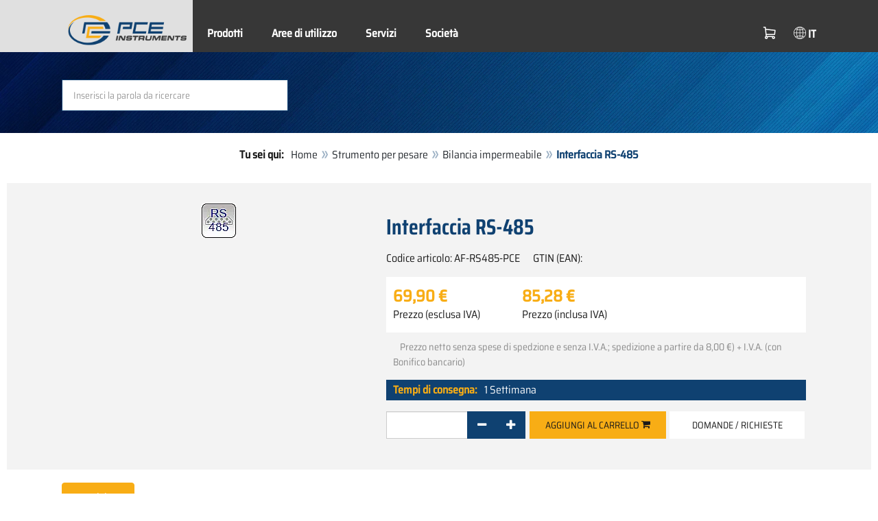

--- FILE ---
content_type: text/html; charset=utf-8
request_url: https://www.pce-instruments.com/italiano/strumento-per-pesare/bilancia/bilancia-impermeabile-pce-instruments-interfaccia-rs-485-det_2791597.htm
body_size: 9632
content:
<!doctype html>
<html lang="it" >
<head>
	<meta charset="utf-8">
	<!--[if IE]>
		<meta http-equiv="X-UA-Compatible" content="IE=Edge,chrome=1">
	<![endif]-->
	<meta name="viewport" content="width=device-width, initial-scale=1.0">
	
<title>Interfaccia RS-485  | PCE Instruments</title>

<meta http-equiv="Content-Type" content="text/html; charset=utf-8">


  <meta name="robots" content="all">


<meta name="revisit-after" content="10 days">
<meta name="viewport" content="width=device-width, initial-scale=1.0">


  <meta name="description" lang="it" content="Interfaccia RS-485 . Offriamo la possibilità di convertire l&#x27;interfaccia standard RS-232 della bilancia in un&#x27;interfaccia RS-485. Offriamo la possibilità di convertire l&#x27;interfaccia standard RS-232 della bilancia in un&#x27;interfaccia RS-485. ">

<meta name="keywords" lang="it" content="Interfaccia RS-485,Interfaccia,RS-485,Bilancia impermeabile,altezza,cavo di misurazione,batteria,precisione,costruzione,alpinismo,trekking,paracadutismo,aviazione,Informazione,Servizio,misura,strumento,bilance,bilancia,peso,pesata,industriale,banco,tavolo,silos,pallet,pezzi,conta pezzi,densità,umidità,laboratorio,Pesatura,Measuring Instruments,measuring equipment,measurement informations,education support,measurement for engineers,information about measuring,how to measure,measuring current">
<meta name="author" content="PCE Italia s.r.l. / Strumenti di Misura">
<meta name="date" content="2026-01-14">
<link rel="shortcut icon" type="image/x-icon" href="/italiano/g/favicon.ico?v=1744880882">
<link rel="canonical" href="https://www.pce-instruments.com/italiano/strumento-per-pesare/bilancia/bilancia-impermeabile-pce-instruments-interfaccia-rs-485-det_2791597.htm">
<meta name="google-site-verification" content="ZJfPwcdUQWcQU9wzQyIM8yOkIMqUv987e3oi-PW1xp4" />

<link rel="preload" href="/italiano/skin/div1/bs3/fonts/google/saira/memWYa2wxmKQyPMrZX79wwYZQMhsreShhKMjjbU9uXuA71rCosg.woff2" as="font" type="font/woff2" crossorigin />
<link rel="preload" href="/italiano/skin/div1/bs3/fonts/google/saira/memWYa2wxmKQyPMrZX79wwYZQMhsreShhKMjjbU9uXuA72jCosg.woff2" as="font" type="font/woff2" crossorigin />
<link rel="preload" href="/italiano/skin/div1/bs3/fonts/google/saira/memWYa2wxmKQyPMrZX79wwYZQMhslOShhKMjjbU9uXuA773Fosg.woff2" as="font" type="font/woff2" crossorigin />
<link rel="preload" href="/italiano/skin/div1/bs3/font-awesome/fonts/fontawesome-min.woff2?dag3lt" as="font" type="font/woff2" crossorigin />

	<link rel="stylesheet" type="text/css" href="/italiano/skin/div1/bs3/gen/base.min.css?v=189">
	
	<link rel="stylesheet" type="text/css" href="/italiano/skin/div1/styles_bs3_v61_theme.min.css?v=189">
	
</head>
<body class="hc-PCE-IT menupath-katalog100933 menupath-katalog100008 menupath-katalog161594 menupath-artikel2791597 menuactive-artikel2791597   default">
	<header id="header-area" class="home">
		<a href="#main-container" class="sr-only sr-only-focusable">Zum Hauptinhalt springen</a>
		<div class="header-top">
		<nav id="main-menu" class="navbar" role="navigation">
			<div class="container headmenu-container">
				<div id="pgheadmenubg1"></div>
				<div id="pgheadmenubg2"></div>
				<div class="navbar-header">
					<a href="/italiano/" class="navbar-brand"><img src="/italiano/skin/div1/bs3/logo-255x87.png?v=1744881634" alt="PCE Instruments" width="255" height="87" style="height:65px;width:auto;" fetchpriority="high" /></a>
					<div class="navbar-header-buttons">
						<button type="button" class="btn btn-navbar navbar-toggle" data-toggle="collapse" data-target=".navbar-cat-collapse">
							<span class="sr-only">Menü einblenden</span>
							<i class="fa fa-bars"></i>
						</button>
						<div class="navbar-bs3 navbar-bs3-slotchanger">
							<div class="box box_plain box-slotchanger_head" id="bxslotchanger_head"><div class="boxhead"></div><div class="ibox">
<div id="slotchanger">
<div class="btn-group btn-block slch_anzeige">
	<button type="button" data-toggle="dropdown" class="btn btn-block btn-lg dropdown-toggle slch_button">
		<i class="slch_icon"></i>
		<span class="slch_lang">IT</span>
	</button>
	<ul class="dropdown-menu pull-right" data-baseurl="/italiano">
	</ul>
</div>
</div>
</div><div class="boxfoot"></div></div>
						</div>
						<div class="navbar-bs3 navbar-bs3-miniwk navbar-bs3-miniwk-btn navbar-toggle" data-toggle="collapse">
							<div class="box box_plain box-miniwk_head" id="bxminiwk_head"><div class="boxhead"></div><div class="ibox">
<div id="miniwk">
<div class="btn-group btn-block mwp_anzeige">
	<button type="button" data-toggle="dropdown" class="btn btn-block btn-lg dropdown-toggle mwp_button">
		<i class="mwp_icon"></i>
		<span class="mwp_anzahl_dyn"></span>
	</button>
	<ul class="dropdown-menu pull-right" data-baseurl="/italiano">
	</ul>
</div>
</div>
</div><div class="boxfoot"></div></div>
						</div>
						<div class="navbar-bs3 navbar-bs3-telnote">
							<div class="box box_plain box-telnote_head" id="bxtelnote_head"><div class="boxhead"></div><div class="ibox">
<div id="telnote">
<div class="btn-group btn-block tn_anzeige">
	
</div>
</div>
</div><div class="boxfoot"></div></div>
						</div>
					</div>
				</div>
				<div class="collapse navbar-collapse navbar-cat-collapse">
					<div class="navbar-bs3 navbar-bs3-menusite">
						<div class="box box_plain box-menu_site" id="bxmenu_site"><div class="boxhead"></div><div class="ibox"><div class="menu" id="SiteMenu"><ul class="nav navbar-nav"><li class="pos1  has-submenu" id="SiteMenu_kataloge"><span class="kbmi nolink " >Prodotti</span><div class="submenu level1"><ul class="submenu level1"><li><a class="kbmi" href="/italiano/laboratorio-kat_151232.htm"><span>Laboratorio</span></a></li><li><a class="kbmi" href="/italiano/strumento-per-pesare-kat_100933.htm"><span>Pesatura</span></a></li><li><a class="kbmi" href="/italiano/regolazione-e-controllo-kat_101576.htm"><span>Regolazione e controllo</span></a></li><li><a class="kbmi" href="/italiano/strumento-di-misura-kat_100932.htm"><span>Strumento di misura</span></a></li></ul></div></li><li class="pos2  has-submenu" id="SiteMenu_katalog163013"><a class="kbmi "  href="/italiano/aree-di-utilizzo-kat_163013.htm">Aree di utilizzo</a><div class="submenu level1"><ul class="submenu level1"><li><a class="kbmi" href="/italiano/aree-di-utilizzo/misura-della-forza-kat_163015.htm"><span>Misura della forza</span></a></li><li><a class="kbmi" href="/italiano/aree-di-utilizzo/tecnologia-di-misura-ottica-kat_165161.htm"><span>Tecnologia di misura ottica</span></a></li></ul></div></li><li class="pos3   has-submenu" id="SiteMenu_window24"><span class="kbmi nolink " >Servizi</span><div class="submenu level1"><ul class="submenu level1">
  <li><a class='kbmi' href="/italiano/certificazione-kat_162819.htm"  ><span>Certificazione</span></a></li>
  <li><a class="kbmi" href="/f/t/rd/sviluppo-produzione.htm"><span>Sviluppo e produzione</span></a></li>
  <li><a class='kbmi' href="/italiano/?action=Account"  ><span>Account</span></a></li>
		<li><a class='kbmi' href="/italiano/download-software-win_4.htm"  ><span>Download Software</span></a></li>
        <li><a class='kbmi' href="/italiano/faq-text_59.htm"  ><span>FAQ</span></a></li>
</ul></div></li><li class="pos4   has-submenu" id="SiteMenu_window17"><span class="kbmi nolink " >Società</span><div class="submenu level1"><ul class="submenu level1"><li><a class='kbmi' href="/italiano/contatto"  ><span>Contatti</span></a></li><li><a class='kbmi' href="/italiano/chi-siamo-win_17.htm"  ><span>Chi siamo</span></a></li><li><a class='kbmi' href="/italiano/notizie-text_131.htm"  ><span>Notizie</span></a></li></ul></div></li></ul></div></div><div class="boxfoot"></div></div>
					</div>
					<div class="navbar-bs3 navbar-bs3-slotchanger">
						<div class="box box_plain box-slotchanger_head" id="bxslotchanger_head"><div class="boxhead"></div><div class="ibox">
<div id="slotchanger">
<div class="btn-group btn-block slch_anzeige">
	<button type="button" data-toggle="dropdown" class="btn btn-block btn-lg dropdown-toggle slch_button">
		<i class="slch_icon"></i>
		<span class="slch_lang">IT</span>
	</button>
	<ul class="dropdown-menu pull-right" data-baseurl="/italiano">
	</ul>
</div>
</div>
</div><div class="boxfoot"></div></div>
					</div>
					<div class="navbar-bs3 navbar-bs3-miniwk">
						<div class="box box_plain box-miniwk_head" id="bxminiwk_head"><div class="boxhead"></div><div class="ibox">
<div id="miniwk">
<div class="btn-group btn-block mwp_anzeige">
	<button type="button" data-toggle="dropdown" class="btn btn-block btn-lg dropdown-toggle mwp_button">
		<i class="mwp_icon"></i>
		<span class="mwp_anzahl_dyn"></span>
	</button>
	<ul class="dropdown-menu pull-right" data-baseurl="/italiano">
	</ul>
</div>
</div>
</div><div class="boxfoot"></div></div>
					</div>
					<div class="navbar-bs3 navbar-bs3-telnote">
						<div class="box box_plain box-telnote_head" id="bxtelnote_head"><div class="boxhead"></div><div class="ibox">
<div id="telnote">
<div class="btn-group btn-block tn_anzeige">
	
</div>
</div>
</div><div class="boxfoot"></div></div>
					</div>
				</div>
			</div>
		</nav>
		</div>
		<div id="pgheadslider">
			<div class="box box_plain box-headslider" id="bxheadslider"><div class="boxhead"></div><div class="ibox"><div id="headslider_cont"><picture><source srcset="/italiano/skin/div1/bs3/background-1920x200-1000w.webp?v=1744880798" media="(min-width:768px) and (max-width:1000px)" /><source srcset="/italiano/skin/div1/bs3/background-1920x200-1500w.webp?v=1744880798" media="(min-width:1001px) and (max-width:1500px)" /><source srcset="/italiano/skin/div1/bs3/background-1920x200.webp?v=1744880798" media="(min-width:1501px)" /><img id="headslider_img0" class="img-responsive hidden-xs" width="1920" height="200" src="data:image/svg+xml,%3Csvg xmlns=&#x27;http://www.w3.org/2000/svg&#x27; viewBox=&#x27;0 0 48 5&#x27;%3E%3C/svg%3E" alt="" fetchpriority="high" /></picture><div class="carousel-overlay"></div></div></div><div class="boxfoot"></div></div>
		</div>
		<div class="main-header">
			<div class="container">
				<noscript><div class="errorbox error">Si prega di attivare JavaScript su proprio browser per ottenere tutte le caratteristiche di questo sito!</div></noscript>
				<div class="row">
					<div class="col-sm-12">
						<div class="search-affixbox off-invisible" off-data-spy="affix" data-offset-top="0">
							<div class="box box_plain box-search" id="bxsearch"><div class="boxhead"></div><div class="ibox">

<div id="search">
	<form id="form_query" name="query" method="get" action="/italiano/" role="search" aria-label="Website durchsuchen">
		
		<input type="hidden" name="action" value="Query">
		<input type="hidden" name="-query.">
		<input type="hidden" name="query.stichwort" value="">
		
		<label class="sr-only" for="search-query-stichwort_neu">parola chiave</label>
		<div class="input-group">
			<input type="text" id="search-query-stichwort_neu" name="query.stichwort_neu" value="" class="form-control input-lg" placeholder="Inserisci la parola da ricercare">
			<span class="input-group-btn">
				<button class="btn btn-lg" type="submit" aria-label="Cerca!">
					<i class="fa fa-search"></i>
				</button>
			</span>
		</div>
	</form>
</div>	
</div><div class="boxfoot"></div></div>
						</div>
						<div class="search-affixpad"></div>
					</div>
				</div>
			</div>
		</div>

	</header>

	<div class="pgnav" id="pgnavleft">
		
	</div>
	
	<div class="pgnav" id="pgnavright">
		<div class="bannercont" style="display:none" data-kategorie="SERVICE_ITEM" data-parameter="AF-RS485-PCE"><div class="navbox1" data-wbkey="280" data-bbkey="325"><div class="navbox1">
  <div class="box box_nav">
	<div class="boxhead"><span class="boxhead">Telefono</span></div>
	<div class="ibox" align="center"><center>
	  <p><font size="3px" color="#333333">Assistenza Clienti<br>
	  </font>
	    <a href="https://www.pce-instruments.com/italiano/contatto"><img class="lazy img-responsive-inline" alt="Assistenza clienti" src="data:image/svg+xml,%3Csvg xmlns='http://www.w3.org/2000/svg' viewBox='0 0 145 136'%3E%3C/svg%3E" data-original="/italiano/g/custom/banner-it/hotline-it-2.gif" width="145" height="136" border="0" /></a></p>
	  <p><font color="#333333">
	    Lun - Ven<br>
	     8:30 - 18:00</font></p>
	  <p><strong><font size="3px" color="#333333">+39 0583 975 114</font></strong></p>
    <p><font color="#333333"><a href="mailto:ordini@pce-italia.it"><font color="#000000">ordini@pce-italia.it</font></a></font></p>
    <p><img class="lazy img-responsive-inline" alt="Presentazione prodotti PCE" src="data:image/svg+xml,%3Csvg xmlns='http://www.w3.org/2000/svg' viewBox='0 0 136 1'%3E%3C/svg%3E" data-original="/italiano/g/custom/categoria-immagini/linea-contatti.png" width="136" height="1" border="0" /></p>
				<p><strong>Pagamenti:</strong><br></p>
				<p><img class="lazy img-responsive-inline" alt="Metodi di pagamento di PCE" src="data:image/svg+xml,%3Csvg xmlns='http://www.w3.org/2000/svg' viewBox='0 0 136 221'%3E%3C/svg%3E" data-original="/italiano/g/custom/categoria-immagini/banner4.png" width="136" height="221" border="0" /></p>
	</center></div>
	<div class="boxfoot"></div>
  </div>
</div></div></div>
	</div>
	
	<div id="pgbody">
		
		<div class="box box_plain box-alert" id="bxalert"><div class="boxhead"></div><div class="ibox">
<div id="CookieBar" class="fixed bottom" style="display:none" tabindex="-1"
	data-domain="www.pce-instruments.com" data-path="/italiano" data-attributes="; SameSite=Lax">
<div class="ibox">
	
	<div class="message head">
		<div class="row">
            <div class="col-md-12 text-center">
<p><strong>Uso dei cookies</strong></p>
<p>Selezionare i permessi per l’utilizzo dei cookies su questo sito web:</p>
<p><a href="https://www.pce-instruments.com/italiano/privacy-win_6.htm#cookies">utilizzo dei cookies</a></p>
</div>
</div>
	</div>
	<div class="status" style="display:none">
		<p>Ihre aktuelle Auswahl: <b>{status}</b></p>
<p>Auswahl ändern:</p>
	</div>
	<div class="menu">
	<button class="btn btn-primary button set-disabled" data-perm="disabled" data-days="0" data-flags="">Permetti solo i cookies necessari</button><button class="btn btn-primary button set-functional" data-perm="functional" data-days="365" data-flags="">Permetti anche i cookies funzionali</button><button class="btn btn-primary button set-enabled" data-perm="enabled" data-days="365" data-flags="">Permetti tutti i cookies</button>
	</div>
	<div class="message foot">
		
	</div>
</div>
</div>
</div><div class="boxfoot"></div></div>

		<div id="main-container" class="container">
			<div class="row">
				<div class="col-sm-12">
					<div class="box box_plain box-whereami" id="bxwhereami"><div class="boxhead"></div><div class="ibox"><ol class="breadcrumb"><li><b>Tu sei qui: </b></li><li><a href="/italiano/">Home</a></li><li><a href="/italiano/strumento-per-pesare-kat_100933.htm">Strumento per pesare</a></li><li><a href="/italiano/strumento-per-pesare/bilancia/bilancia-impermeabile-kat_161594.htm">Bilancia impermeabile</a></li><li class="active">Interfaccia RS-485 </li></ol></div><div class="boxfoot"></div></div><main class="box box_plain box-main mod-itemdetail" id="bxmain"><div class="boxhead"></div><div class="ibox">

<div class="sd-itemdetail sd-itemdetail-0">




<div class="itemdetail price-pgs0" id="itemdetail">

	<div class="no-panel no-panel-smart no-artikelkarte-panel">

		

		<div class="no-panel-body">
			

			<div id="itemdetail_cont" class="row product-info fullstripe">
				
				<div id="item_images" class="col-sm-5">
					
<script type="49d377e65bc920a7ac7d6dd8-text/javascript">
var current_Main_key = 0;

function SetImage_Main(key)
{
	if (current_Main_key == key)
		return;

	S(".item-images-display .image-main-" + current_Main_key).addClass("hidden");
	S(".item-images-select  .thumbnail-"  + current_Main_key).removeClass("selected");
	current_Main_key = key;
	var m = S(".item-images-display .image-main-" + current_Main_key);
	m.removeClass("hidden");
	S(".item-images-select  .thumbnail-"  + current_Main_key).addClass("selected");
	m.find("iframe.lazy").each(function(){
		S(this).attr("src", S(this).data("original")).one("load", function(){
			S(this).removeClass("lazy");
		});
	});

	// Sichtbarkeit des Hauptbildes sicherstellen
	var p = m.offset().top;
	if (p - 100 < window.scrollY)
		window.scrollTo(0, Math.max(0, p - 100)); // leichter Offset für Suchbox/Kopfleiste
}
document.addEventListener("DOMContentLoaded", function()
{
	// Bildauswahl als Delegate-Handler, damit Grid-Carousel den Klick ggf. abfangen kann:
	S(document).on('click', '.item-images-Main .item-images-select img', function(ev) {
		let nr = S(this).data("nr");
		if (nr) { SetImage_Main(nr); }
	});
	SetImage_Main(911007);
	// initialer Reflow von Owl/Lazy ist hidden
	//S(".item-images-Main .item-images-select").removeClass("hidden");
});
</script>
<div class="images-block item-images-Main" data-mfp-prev="previous" data-mfp-counter="%curr% of %total%" data-mfp-next="next">
	
	<div class="item-images-display">
		
		<div class="image-main image-main-911007 image-main-img ">
		
				<div class="image">
					<img class="img-responsive artimg" width="50" height="50" style="width:50px;max-height:50px;border:none;overflow:visible;" src="/italiano/slot/5/artimg/normal/pce-instruments-interfaccia-rs-485-2791597_911007.webp" alt="" />
				</div>
				
		</div>
		
	</div>
	
</div>

				</div>

				
				<div class="col-sm-7 product-details">

					
					<div id="item_order">
						<h1 class="main-title main-heading">Interfaccia RS-485 </h1>
						<div class="sub_best_ean">
						<div class="bestellnr">
						Codice articolo: <span>AF-RS485-PCE</span>
						</div>
						<div class="ean">
						GTIN (EAN): </span></span>
						</div>
						</div>
						<form id="form_art2791597" aria-label="Artikel bestellen/anfragen" class="form-horizontal orderblock" name="art2791597" action="/italiano/" method="post">
		<input type="hidden" name="_sessionauth" value="AO4CE1BYOIANIM6S"><input type="hidden" name="_baseurl" value="/italiano">
		<input type="hidden" name="action" value="AddToCart">
		<input type="hidden" name="_list" value="">
		<input type="hidden" name="_listpos" value="">
		<input type="hidden" name="_set" value="2791597"
		><input type="hidden" name="_check" value="1"><div class="popreisblock">
<div class="multi_preis_col popreisblock">
<div class="form-group prodcard_Preis">
	<div class="form-control-static price ">

	<span class="price-new update-target" data-key="EinzelPreisEffNetto">69,90&nbsp;&euro;</span>

	
		<span class="querysim"><a href="/italiano/?action=QuerySim&amp;_qsim.preis=69%2C90&amp;curr=EUR" rel="nofollow"><!-- Range prezzo --></a></span>
		

	</div>
	<label class="control-label">Prezzo (esclusa IVA)</label>
</div>



	<div class="form-group prodcard_PreisBrutto">
		<div class="potext form-control-static" style="background-color:transparent;" colspan="2">
			<span class="price-new update-target" data-key="EinzelPreisEffBrutto">85,28&nbsp;&euro;</span>
		</div>
		<label class="control-label polabel" width="">Prezzo (inclusa IVA)</label>
	</div>

<div class="form-group prodcard_PreisHinweis"><div class="pkhinweis"><span style="color:#888; font-size:90%; padding:0 10px;"><i>Prezzo netto senza spese di spedzione e senza I.V.A.; spedizione a partire da
8,00&nbsp;&euro;) + I.V.A. (con Bonifico bancario)</i></span></div></div>
</div>

	<div class="form-group prodcard_BestellNr">
		<label class="control-label col-sm-3 polabel" style="background-color:transparent;">
			Codice articolo
		</label>
		<div class="col-sm-9 form-control-static potext">
			AF-RS485-PCE
		</div>
	</div>
</div>
<div class="pklieferzeit">
		<span class="pk_form fl_right"><span class="lzl">Tempi di consegna:</span><span class="lzc">1 Settimana</span></span>
		</div>

		<div class="form-group prodcard_CheckResult">
			<div class="col-sm-3"></div>
			<div class="col-sm-9">
				<span class="checkresult-errortext"></span>
			</div>
		</div>
		

			<div class="form-group prodcard_order prodcard_order_qty_stueck">
				<!--label class="control-label col-sm-3" for="prodcard-order-input-qty">ordina</label-->
				<div class="col-sm-9 col-md-4">
					<input class="form-control textbox order-qty order-qty-master order-qty-Stueck"
						id="prodcard-order-input-qty" type="number" inputmode="decimal" size="8"
						data-qtygroup="_qty_stueck" name="_qty_stueck" value="1"
						min="1" max="" step="1"
						data-defstep="fine" data-decimals="0"
						data-qtyfactor="1.00000" data-suffix="pezzi">
				</div>
				
				<div class="col-sm-9 col-md-4">
				<button class="btn btn-cart checkresult-action Wkorb" type="submit" name="_action_addnew" value="1">Aggiungi al carrello <i class="fa fa-shopping-cart"> </i></button>
				</div>
				

<div class="pkmenu">
	<!--div class="col-sm-3"></div-->
	<div class="col-sm-9 col-md-4">
	<ul class="nav nav-pills">


	<li id="pkmenu_callback"><a class="btn btn-default" role="button" href="#pkform_callback" onclick="if (!window.__cfRLUnblockHandlers) return false; return pkform_callback_show()" rel="nofollow" data-cf-modified-49d377e65bc920a7ac7d6dd8-="">Domande / Richieste</a></li>


	</ul>
	</div>
</div>


	<div id="pkform_callback" class="sd-ajax-display"></div>
	<script type="49d377e65bc920a7ac7d6dd8-text/javascript">
	function pkform_callback_show() {
		S('#pkform_callback').load('/italiano/?action=SendCallback&_artnr=2791597', function(){
			S('#pkform_callback').slideDown();
		});
		return false;
	}
	</script>

			</div>

			
</form>

					</div>

				</div>
				
			</div>

			<div class="pkaccessory">
			
			</div>

			

<div class="tabgroup-off tabgroup-itemdetail">

<ul class="nav nav-tabs pk" data-spy="affix" data-offset-top="820">

		<li class="active"><a data-toggle="tab-off" href="#tab-customdata1"><span>Descrizione</span></a></li>
	
</ul>

<div class="tab-content-off">

		<div class="tab-pane clear fade in active" id="tab-customdata1">
		<h1 class="headline">Descrizione</h1>
		
	<div class="usertext">
	<div> </div>
<div>Offriamo la possibilità di convertire l'interfaccia standard RS-232 della bilancia in un'interfaccia RS-485.</div>
	<br class="clear">
	</div>

		
		</div>
	
</div>

</div>

<div class="popupmods" style="display:none;">



	<div id="item_callback">
	
	</div>



</div>

		</div>
	</div>
</div>




<script type="application/ld+json">
{"@context":"http://schema.org","@type":"Product","category":"Pesatura / Bilancia / Bilancia impermeabile","description":"Offriamo la possibilità di convertire l'interfaccia standard RS-232 della bilancia in un'interfaccia RS-485.  ","mpn":"AF-RS485-PCE","name":"Interfaccia RS-485 ","sku":"2791597","url":"/strumento-per-pesare/bilancia/bilancia-impermeabile-pce-instruments-interfaccia-rs-485-det_2791597.htm","image":["/italiano/slot/5/artimg/large/pce-instruments-interfaccia-rs-485-2791597_911007.webp"],"mainEntityOfPage":{"@id":"/#webpage"},"manufacturer":{"@type":"Organization","name":"PCE Instruments"},"offers":{"@type":"Offer","availability":"InStock","itemCondition":"NewCondition","price":"69.9","priceCurrency":"EUR","priceValidUntil":"2027-01-14","url":"/strumento-per-pesare/bilancia/bilancia-impermeabile-pce-instruments-interfaccia-rs-485-det_2791597.htm","priceSpecification":{"price":"69.9","valueAddedTaxIncluded":"False"}}}
</script>


</div>

</div><div class="boxfoot"></div></main>
				</div>
			</div>
		</div>
	</div>
	
	<footer id="footer-area">
		<div class="box box_plain box-footer" id="bxfooter"><div class="boxhead"></div><div class="ibox">
<div class="footer-links">
	<div class="container">
		<div class="footer-tax"></div>

<div class="col-md-3 col-sm-6">
	<h3>Informazioni</h3>
	<div class="menu" id="Custom1"><ul><li class="pos1 " id="Custom1_impressum"><span class="kbmi"><a href="/italiano/stampa">Impressum</a></span></li><li class="pos2 " id="Custom1_window6"><a class="kbmi" href="/italiano/privacy-win_6.htm">Privacy</a></li><li class="pos3  " id="Custom1_agb"><span class="kbmi"><a class=""   href="/italiano/termini#AGB">Termini</a></span></li><li class="pos4  " id="Custom1_Widerruf"><span class="kbmi"><a class=""   href="/italiano/termini#Widerruf">Politiche di cancellazione</a></span></li></ul></div>
</div>

<div class="col-md-3 col-sm-6">
	<h3>Help</h3>
	<div class="menu" id="Custom2"><ul><li class="pos1 " id="Custom2_window13"><a class="kbmi" href="/italiano/spedizioni-win_13.htm">Spedizioni</a></li><li class="pos2 fn-text117" id="Custom2_text117"><a class="kbmi" href="/italiano/resi-rimborsi-text_117.htm">Resi/rimborsi</a></li><li class="pos3 fn-text44" id="Custom2_text44"><a class="kbmi" href="/italiano/politiche-dei-pagamenti-text_44.htm">Politiche dei pagamenti</a></li></ul></div>
</div>

<div class="col-md-3 col-sm-6">
	<h3>Company</h3>
	<div class="menu" id="Custom3"><ul><li class="pos1 " id="Custom3_window17"><a class="kbmi" href="/italiano/chi-siamo-win_17.htm">Chi siamo</a></li><li class="pos2 fn-text105" id="Custom3_text105"><a class="kbmi" href="/italiano/la-storia-di-pce-instruments-text_105.htm"> La storia di PCE Instruments</a></li><li class="pos3 " id="Custom3_window18"><a class="kbmi" href="/italiano/lavoro-e-carriera-win_18.htm">Lavoro e carriera</a></li><li class="pos4 fn-text94" id="Custom3_text94"><a class="kbmi" href="/italiano/mehr-standorte-text_94.htm"></a></li></ul></div>
</div>

<div class="col-md-3 col-sm-6">
	<h3>Social Media</h3>
	<div class="footer-social">
<a href="https://www.youtube.com/channel/UCm8E4oY89PeqRAps6_MbDbw"><img class="img-responsive lazy" src="data:image/svg+xml,%3Csvg xmlns='http://www.w3.org/2000/svg' viewBox='0 0 100 100'%3E%3C/svg%3E" data-original="/italiano/skin/div1/bs3/assets/Icons/SocialMedia/YouTube-Icon.svg" width="100" height="100" alt="YouTube-Icon" /></a>
<a href="https://www.linkedin.com/company/pce-instruments"><img class="img-responsive lazy" src="data:image/svg+xml,%3Csvg xmlns='http://www.w3.org/2000/svg' viewBox='0 0 100 100'%3E%3C/svg%3E" data-original="/italiano/skin/div1/bs3/assets/Icons/SocialMedia/LinkedIn-Icon.svg" width="100" height="100" alt="LinkedIn-Icon" /></a>
</div>
</div>
	</div>
</div>

<div class="payments">
	
	<div class="container">
		
	</div>

</div>	

<div class="copyright">
	
	<div class="container">
		<p class="pull-left">
			Copyright &copy;2026 PCE Italia s.r.l.

		</p>
	</div>
	
	<div class="container">

		

	</div>



</div>
</div><div class="boxfoot"></div></div>
	</footer>

	
	<script type="49d377e65bc920a7ac7d6dd8-text/javascript" src="/italiano/skin/div1/styles_bs3_v61_bd1.min.js?v=189"></script>
	
	<script type="49d377e65bc920a7ac7d6dd8-text/javascript" src="/italiano/skin/div1/styles_bs3_v61_bd2.min.js?v=189"></script>
	<div id="ui-dialog"></div>

<script src="/cdn-cgi/scripts/7d0fa10a/cloudflare-static/rocket-loader.min.js" data-cf-settings="49d377e65bc920a7ac7d6dd8-|49" defer></script></body>
</html>
